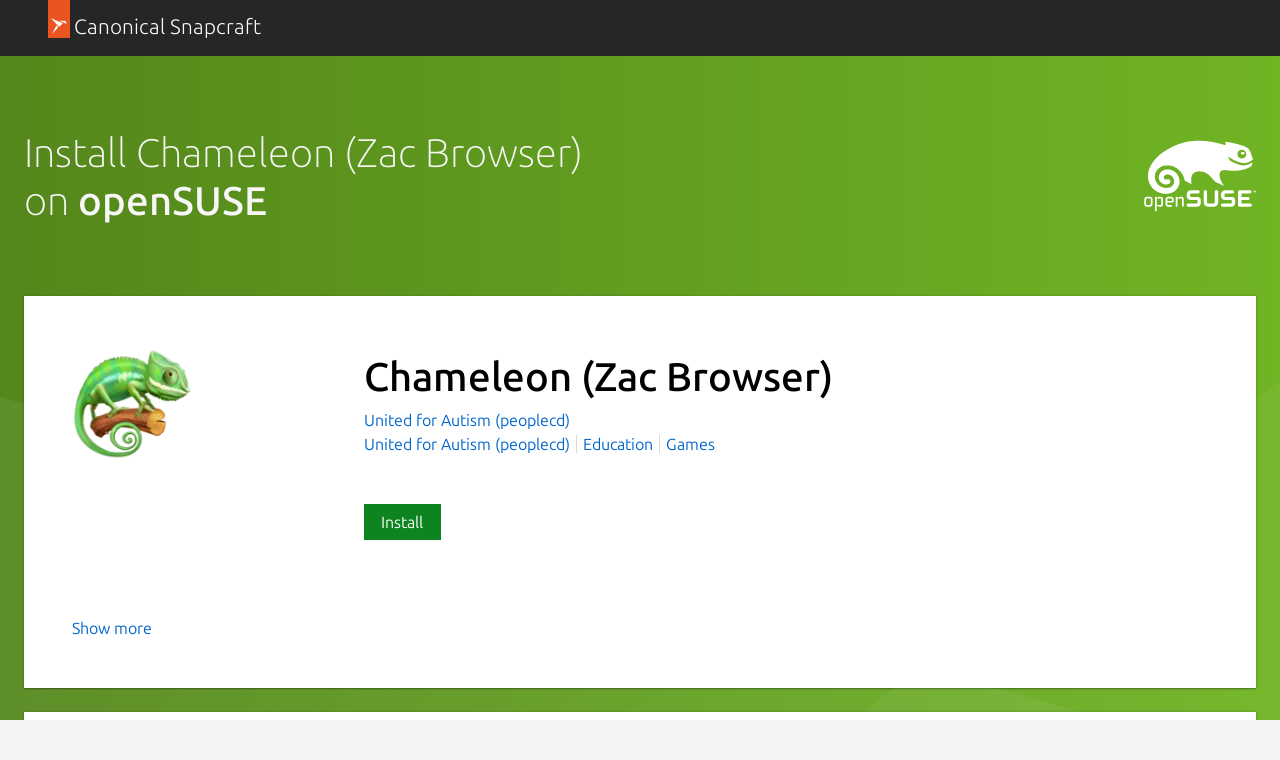

--- FILE ---
content_type: image/svg+xml
request_url: https://res.cloudinary.com/canonical/image/fetch/f_svg,q_auto,fl_sanitize,w_126/https%3A%2F%2Fassets.ubuntu.com%2Fv1%2Fe4e63887-Distro_Logo_OpenSUSE_White.svg
body_size: 2177
content:
<svg xmlns="http://www.w3.org/2000/svg" xmlns:xlink="http://www.w3.org/1999/xlink" width="500" height="500"><g fill="none" fill-rule="evenodd"><g fill="#fff" fill-rule="nonzero"><path d="M435.2 180.5c-15.36-.56-27.4-13.5-26.9-28.86.26-7.44 3.38-14.34 8.84-19.42 5.44-5.08 12.54-7.72 19.98-7.46 15.38.54 27.44 13.5 26.92 28.86-.28 7.44-3.4 14.32-8.84 19.4-5.44 5.1-12.52 7.74-20 7.48 7.48.26 14.56-2.38 20-7.48 5.44-5.08 8.56-11.96 8.84-19.4.52-15.36-11.54-28.32-26.92-28.86-7.44-.26-14.54 2.38-19.98 7.46-5.46 5.08-8.58 11.98-8.84 19.42-.5 15.36 11.54 28.3 26.9 28.86zm57.9 142.94c0 .38-.32.7-.72.7h-.32c-.38 0-.7-.32-.7-.7v-5.96H488v5.96c0 .38-.34.7-.74.7h-.3c-.38 0-.7-.32-.7-.7v-5.96h-2.52a.64.64 0 0 1-.66-.66v-.34c0-.4.3-.64.66-.64h8.82c.34 0 .58.12.7.32l1.66 2.5 1.66-2.5c.14-.18.34-.32.7-.32h1.12v7.66c0 .36-.34.7-.74.7l-.1-.06h-.32c-.38 0-.7-.32-.7-.7v-5l-1.1 1.68c-.12.16-.34.24-.54.24h-.12c-.2 0-.44-.08-.56-.24l-1.12-1.68v5zm-11.8 55.8v1.62c0 3.56-2.7 6.16-6.44 6.16H426.2c-3.54 0-6.18-2.66-6.18-6.16v-61.04c0-3.52 2.74-6.16 6.3-6.16l.02.06h46.5c3.74 0 6.46 2.58 6.46 6.14v1.62c0 3.56-2.72 6.14-6.46 6.14h-37.82v15.98h29.18c3.74 0 6.46 2.62 6.46 6.18v1.6c0 3.58-2.72 6.16-6.46 6.16h-29.18v15.56h39.84c3.76 0 6.44 2.62 6.44 6.14zm-422.04.06c.7.38 1.5.6 2.34.6h10.86c2.74 0 4.92-2.22 4.92-4.94v-20.08c0-2.76-2.16-4.92-4.92-4.92H61.6c-.86 0-1.66.22-2.36.58-1.54.82-2.56 2.44-2.56 4.34v20.08c0 1.88 1.04 3.5 2.58 4.34zm-1.84 4.06c-.34 0-.72.6-.72 1.16v19.38c0 1.78-1.46 3.26-3.26 3.26h-1.28c-1.84 0-3.26-1.46-3.26-3.26v-58.38c0-1.56 1.16-2.8 2.54-2.8h1.46c1.24 0 2.24.96 2.46 1.46l.96 1.9c.24.34.66.54 1.1.54 1.08 0 2.44-.64 4-1.4 2.62-1.24 5.84-2.78 10.14-2.78v.02h1.36c7.5 0 12.32 4.46 12.32 11.32v22.28c0 6.98-4.72 11.3-12.32 11.3h-1.34c-4.3 0-7.54-1.48-10.12-2.66-1.6-.74-2.96-1.34-4.04-1.34zm349.78-24.54v9.78c0 11.2-6.68 18.42-17.1 18.42h-39.74c-3.74 0-6.44-2.62-6.44-6.16v-1.62c0-3.54 2.7-6.14 6.44-6.14h37.7c4.1 0 4.22-5.62 4.22-6.24V361c0-1.92-.76-4.18-4.22-4.18h-27.62c-7.86 0-16.38-6.44-16.38-16.82v-9.06c0-7.08 6.68-17.28 18.72-17.28v.08h32.44c3.78 0 6.58 2.66 6.58 6.14v1.62c0 3.52-2.78 6.16-6.44 6.16h-30.12c-3.96 0-6.22 1.94-6.22 5.34v5.38c0 2.2 1.84 5.22 5.94 5.22h27.2c7.5 0 15.04 4.72 15.04 15.22zm-82.58-45.16c3.62 0 6.44 2.84 6.44 6.46v48.06c0 11.18-8.78 19.28-20.9 19.28H287.7c-12.12 0-20.9-8.1-20.9-19.28v-48.06c0-3.62 2.86-6.46 6.44-6.46h2.04c3.61 0 6.46 2.9 6.46 6.46v46.28c0 3.7 2.98 6.68 6.66 6.68h21.02c3.66 0 6.66-2.98 6.66-6.68v-46.28c0-3.56 2.9-6.46 6.46-6.46h2.08zm-70.72 45.16v9.78c0 11.2-6.72 18.42-17.1 18.42h-39.76c-3.76 0-6.46-2.62-6.46-6.16v-1.62c0-3.54 2.72-6.14 6.46-6.14h37.7c4.08 0 4.18-5.62 4.18-6.24V361c0-1.92-.72-4.18-4.18-4.18h-27.62c-7.9 0-16.38-6.44-16.38-16.82v-9.06c0-7.08 6.66-17.28 18.72-17.28l.04.08h32.46c3.76 0 6.58 2.66 6.58 6.14v1.62c0 3.52-2.78 6.16-6.46 6.16h-30.12c-3.98 0-6.24 1.94-6.24 5.34v5.38c0 2.2 1.84 5.22 5.94 5.22h27.18c7.5 0 15.06 4.72 15.06 15.22zm227.7-167.54 2.04-.38c.56.44.48 1.34.3 2.14-.38 1.86-1.28 5.24-1.9 6.84l-.52 1.32c-.72 1.96-1.44 3.82-2.82 4.94-3.8 3.46-9.88 6.22-19.4 10.38-14.72 6.44-38.58 10.5-60.74 10.36-7.94-.18-15.62-1.06-22.36-1.82-20.64-2.36-35.56-4.04-38.66 14.72-3.92 23.52 18.2 52.08 18.42 52.34l-.02.78-.72.18s-35.26-16.24-36.12-16.72l-1.12-.8-.9-.86c-2.66-2.56-8-8.3-18.84-20.86-21.02-24.3-45.62-27.5-64.58-22.88-4.62 1.1-10.5 4.48-14.32 8.28-9.9 9.76-8.78 29.42-8.22 36.58.66 8.1 1.08 8.7 1.26 9.36l-.12.82-.7.08-.4-.28-28.92-14.14-1.1-4.72c-.74-3.12-1.6-6.58-3.24-10.92-10.34-27.26-33.58-47.76-59.18-52.18-17.3-2.98-48.84-3.32-65.54 28.2-6.98 13.16-6.56 30.3 1.1 44.74 7.8 14.78 21.74 24.26 38.24 26.08 16.36 1.78 28.66-2 35.56-10.94 6.96-9.02 8.26-21.3 3.32-31.3-5.3-10.74-13.3-16.44-24.42-17.38-8.46-.76-14.74 2.76-17 6.36-.66 1.12-1.86 3.2-1.88 6.16v.1c0 8.06 7.38 10.26 8.88 10.36.46 0 2.68-.06 5.62-.8l1.42-.45.98-.35.72-.13c5.36-.98 10.52 2.18 12.02 7.4.26.95.4 1.92.4 2.87 0 3.46-1.76 6.68-4.68 8.64l.12-.04-.32.18-.48.3c-1.54.98-2.96 1.52-4.46 1.98-4.2 1.38-7.92 2.02-11.66 2.02-12.76-.02-30.54-11-30.78-31.62-.12-11.64 5.72-22.24 16-29.06 11.84-7.82 32.3-10.48 51.28 1.16 23.36 14.3 29.46 42.3 23.36 61.4-8.86 27.66-33.78 42.44-66.68 39.5-23.3-2.08-44.94-14.38-57.82-32.9-5.72-8.2-9.96-17.34-12.24-26.46-5.26-20.86.06-43.02 4.02-52.84 12.6-31.22 36.72-58.08 71.62-79.86l2.2-1.38C171.86 90.16 224.4 92 262.86 93.34c45.36 1.58 93.74 17.22 100.42 19.44.02-1.5.28-15.02.28-15.02l.2-.46.52-.14c3.04.42 68.22 10.1 95.68 26.1 3.4 2 5.08 4.08 7.18 6.24 7.58 7.84 17.62 40.5 18.68 47.24l-.4.68c-.4.14-1.34.84-2.6 1.68-6.4 4.48-21.38 14.96-40.58 13.24-17.26-1.52-39.8-11.42-66.98-29.32 1.21 2.82 6.86 16.22 7.82 18.48l.36.44c3.95 2.04 41.71 21.28 60.45 20.9 15.11-.3 31.25-7.68 37.71-11.56zM154.24 345.2c2.6-1.24 5.84-2.76 10.12-2.76h1.32c7.48 0 12.32 4.46 12.32 11.32v30.04c0 1.82-1.48 3.3-3.26 3.3h-1.28c-1.82 0-3.26-1.48-3.26-3.3v-28.96c0-2.72-2.22-4.94-4.92-4.94h-10.86c-2.72 0-4.92 2.22-4.92 4.94v28.96c0 1.82-1.48 3.3-3.26 3.3h-1.28c-1.82 0-3.26-1.48-3.26-3.3v-38.28c0-1.64 1.1-2.8 2.62-2.8h1.26c1.2 0 2.08.52 2.56 1.54l.9 1.64c.38.68.58.72 1.08.72 1.12 0 2.5-.68 4.12-1.42zm-21.54 8.14v8.86c0 3.78-2.2 6.02-5.84 6.02h-22.74v6.68c0 3.3 1.86 5.02 5.4 5.02h12.6c1.88 0 3.26 1.3 3.26 3.08v1c0 1.8-1.38 3.1-3.26 3.1h-15.36c-5.68 0-10.48-5.04-10.48-10.96v-22.86c0-5.84 4.94-10.56 11.02-10.56l.02.04h14.34c6.08 0 11.04 4.76 11.04 10.58zm-7.88 8.08v-7.1c0-2.48-1.92-4.4-4.38-4.4h-11.96c-2.48 0-4.38 1.96-4.38 4.4v7.1h20.72zm-87.02-8.14v23.04c0 5.92-4.8 10.74-10.68 10.74H12.24c-5.86 0-10.64-4.82-10.64-10.74v-23.04c0-5.84 4.94-10.56 11.02-10.56h14.16c6.08 0 11.02 4.74 11.02 10.56zm-7.84 22.14v-21c0-2.44-2.06-4.5-4.48-4.5h-11.6c-2.46 0-4.48 2.02-4.48 4.5v21c0 2.52 1.92 4.48 4.38 4.48h11.7c2.48 0 4.48-2.02 4.48-4.48zm407.64-242.9c-5.3-.2-10.34 1.68-14.2 5.3-3.86 3.6-6.12 8.5-6.28 13.8-.36 10.94 8.2 20.14 19.12 20.54 5.32.16 10.36-1.72 14.24-5.32 3.86-3.62 6.1-8.52 6.26-13.8.36-10.94-8.2-20.14-19.14-20.52zm12.04 15.82c0 3.22-3.94 5.86-8.8 5.86s-8.78-2.64-8.78-5.86c0-3.26 3.92-5.88 8.78-5.88s8.8 2.62 8.8 5.88z"/></g></g></svg>